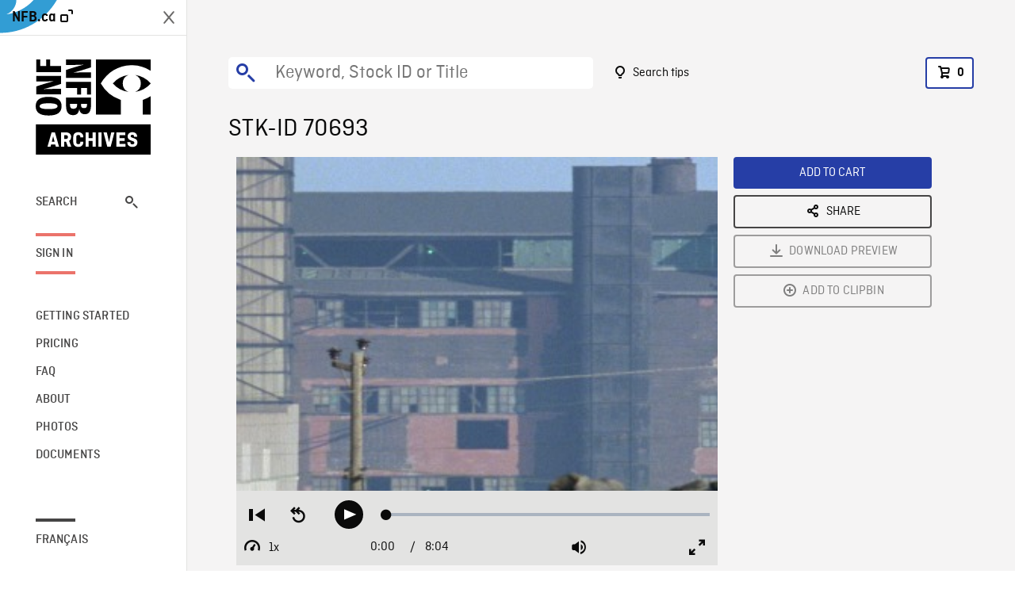

--- FILE ---
content_type: text/html; charset=utf-8
request_url: https://archives.nfb.ca/stockshot/70693/
body_size: 2920
content:


<!DOCTYPE html>
<html lang="en" class="brand-resize">
  <head>
    <!-- SEO Browser -->
    <meta charset="utf-8">
    <meta http-equiv="X-UA-Compatible" content="IE=edge">
    <meta name="viewport" content="width=device-width,initial-scale=1.0">

    <!-- SEO Robot -->
    <meta name="theme-color" content="#0085CA">
    <meta name="robots" content="index,follow">
    <meta name="googlebot" content="index,follow">

    
  





  <!-- SEO Title / Description / Alternate link -->
  <title>STK-ID 70693 - NFB Archives</title>
  <meta name="description" content="WS of smokestacks of the Inco mine in Sudbury, closer shots of plume of smoke, various shots of treatment plant and industrial installations with tailings in foreground, closer shots of ore train passing by, eerie shots of smoke drifting over large pipes and coming out of chimneys. MS of Canadian flag on flagpole." />
  <link rel="alternate" hreflang="fr" href="https://archives.onf.ca/plan/70693/" />

  <!-- Open Graph Share -->
  <meta property="og:title" content="STK-ID 70693">
  <meta property="og:description" content="WS of smokestacks of the Inco mine in Sudbury, closer shots of plume of smoke, various shots of treatment plant and industrial installations with tailings in foreground, closer shots of ore train passing by, eerie shots of smoke drifting over large pipes and coming out of chimneys. MS of Canadian flag on flagpole.">
  <meta property="og:site_name" content="NFB Archives">
  <meta property="og:locale" content="en">
  <meta property="og:type" content="website">
  
  <meta property="og:image" content="https://www3.nfb.ca/stk_hd_ana/VI57900.000/P013838.006/70693/70693_Thumbnails.jpg">
  

  <!-- Twitter Share -->
  <meta property="twitter:card'" content="summary_large_image">
  <meta property="twitter:title" content="STK-ID 70693">
  <meta property="twitter:description" content="WS of smokestacks of the Inco mine in Sudbury, closer shots of plume of smoke, various shots of treatment plant and industrial installations with tailings in foreground, closer shots of ore train passing by, eerie shots of smoke drifting over large pipes and coming out of chimneys. MS of Canadian flag on flagpole.">
  
  <meta property="twitter:image" content="https://www3.nfb.ca/stk_hd_ana/VI57900.000/P013838.006/70693/70693_Thumbnails.jpg">
  
  
  
  <meta name="google-site-verification" content="qDg4hGiuziyUtDG0mNfCghEatUmV7SKKQZw3bYbxy1Q" />
  




    <link href="/vue/css/chunk-vendors.a5d03586.css" rel="stylesheet"/>
	<link href="/vue/css/app.d83a5b3d.css" rel="stylesheet"/>
	<script defer="defer" src="/vue/js/chunk-vendors.08ed79bc0ad2f885.min.js"></script>
	<script defer="defer" src="/vue/js/app.d0589b7be1192aa6.min.js"></script>
	<script>window.GENERATED_BY_DJANGO = false</script>
	<link href="/vue/favicon.ico" rel="icon"/>

    <link href="https://dkyhanv6paotz.cloudfront.net/onfca-prod/archives/static/css/loader.0b12b3005727.css" rel="stylesheet">
    
<script type="application/ld+json">
  {
    "@context": "https://schema.org",
    "@type": "VideoObject",
    "name": "Who Will I Sentence Now?",
    "description": "WS of smokestacks of the Inco mine in Sudbury, closer shots of plume of smoke, various shots of treatment plant and industrial installations with tailings in foreground, closer shots of ore train passing by, eerie shots of smoke drifting over large pipes and coming out of chimneys. MS of Canadian flag on flagpole.",
    
    "thumbnailUrl": "https://www3.nfb.ca/stk_hd_ana/VI57900.000/P013838.006/70693/70693_Thumbnails.jpg",
    
    
    "duration": "PT0H8M12S",
    
    "contentUrl": "https://archives.nfb.ca/stockshots/videos/VI57900.000/P013838.006/70693/70693_WorkingCopy.mov",
    "uploadDate": "1973"
  }
</script>

  </head>
  <body class="no-js forceScrollY">
    <div id="app">
      
<h1>STK-ID 70693</h1>
<video controls poster="https://www3.nfb.ca/stk_hd_ana/VI57900.000/P013838.006/70693/70693_Thumbnails.jpg">
  <source src="https://archives.nfb.ca/stockshots/videos/VI57900.000/P013838.006/70693/70693_WorkingCopy.mov">
</video>

<p>WS of smokestacks of the Inco mine in Sudbury, closer shots of plume of smoke, various shots of treatment plant and industrial installations with tailings in foreground, closer shots of ore train passing by, eerie shots of smoke drifting over large pipes and coming out of chimneys. MS of Canadian flag on flagpole.</p>
<h2>DETAILS</h2>
<dl>
  <dt>Excerpt from</dt>
  <dd>Who Will I Sentence Now?</dd>

  
  <dt>Location</dt>
  <dd>Sudbury</dd>
  

  
  <dt>Year</dt>
  <dd>1973</dd>
  

  
  <dt>Collection</dt>
  <dd>National Film Board</dd>
  

  

  
  <dt>Available formats</dt>
  <dd>Digital Video Disk, Reel 16 mm, HDCAM SR</dd>
  

  
  <dt>Shooting format</dt>
  <dd>16mm color dupe neg, 16mm eastman color neg</dd>
  

  
  <dt>Aspect ratio</dt>
  <dd>ANAMORPHIC_4/3, 4/3</dd>
  

  
  <dt>Available resolutions</dt>
  <dd>1920 x 1080</dd>
  
</dl>

    </div>

    
<div id="archives-loader">
  <div class="logo">
    <img src="https://dkyhanv6paotz.cloudfront.net/onfca-prod/archives/static/archives-logo-v.2ed2b7370d04.svg" />
  </div>
</div>
    

<script>
window.VUE_APP_META_I18N = {
  "suffix": " - NFB Archives",
  "default": {
    "title": "NFB Archives",
    "description": "Our extensive stock footage and photos collection spans a wealth of content from Canada and around the world. Need colour footage of World War II? Climate change in the Arctic? You’ve come to the right place.\u000ACapturing over a century of history, our files and film reels are impeccably preserved, allowing for custom transfers to any resolution: SD, HD, 4K, 8K, etc."
  },
  "stockshot": {
    "title": "STK-ID {id}"
  },
  "search": {
    "title": "Search",
    "description": "Find the perfect shot with the NFB Archives advanced search tool. You can search by keywords, location, date or specific shot ID, and select multiple filters to better narrow down your results."
  },
  "cart": {
    "title": "Cart",
    "description": "Add NFB Archives stock footage to your cart to start the ordering process."
  },
  "request_list": {
    "title": "Your licence requests",
    "description": "Access the request history of your NFB Archives stock footage orders."
  },
  "request_detail": {
    "title": "Request",
    "description": "Start the ordering process by filling out the NFB Archives order request form, and then sending it to our sales agents."
  },
  "clipbin_list": {
    "title": "Clipbins",
    "description": "View all your clipbins from the NFB Archives website, and manage your different stock footage projects."
  },
  "clipbin_detail": {
    "title": "Clipbin",
    "description": "Create a clipbin to manage a project and to organize your shots on the NFB Archives stock footage platform."
  },
  "calculator": {
    "title": "Pricing calculator",
    "description": "Use the NFB Archives calculator to estimate the per\u002Dsecond price of the desired licence rights of your next stock footage order."
  },
  "404": {
    "title": "404",
    "description": "The page you are trying to reach cannot be found. Contact NFB Archives to draw this error to our attention."
  }
}
</script>

    <script src="https://dkyhanv6paotz.cloudfront.net/onfca-prod/archives/static/js/loader.1015c52469a2.js"></script>
    

    <script>
      window.VUE_APP_GTM_ID = "GTM-NMCS2FB"
      window.VUE_APP_GTM_SECOND_ID = "GTM-NLQ6TKD"
      window.VUE_APP_THUMBNAIL_PATTERN = "https://dkyhanv6paotz.cloudfront.net/live/fit-in/{width}x{height}/{path}"
      window.VUE_APP_GTM_USER_ID = ""
      window.ARCHIVES_CLIENT_ID = "013331"
      
      window.GENERATED_BY_DJANGO = true
    </script>
  </body>
</html>


--- FILE ---
content_type: text/javascript
request_url: https://archives.nfb.ca/vue/js/videojs-nfb-hotkeys.47c7c5c029f64c9d.min.js
body_size: 919
content:
"use strict";(self["webpackChunkarchives_frontend"]=self["webpackChunkarchives_frontend"]||[]).push([[352],{87384:function(e,t,s){s.r(t);var i=s(76133),r=s(92751),l=s(43263),a=s(99418),o=s(49161),n=s(85215),p=s(78831),u=n.Z.getPlugin("plugin"),h={autofocus:!1,seekDuration:5},y=function(e){(0,a.Z)(s,e);var t=(0,o.Z)(s);function s(e,r){var a;return(0,i.Z)(this,s),a=t.call(this,e),a.log.level(n.Z.log.level()),a.options=n.Z.mergeOptions(h,r),a.keyDown=a.keyDown.bind((0,l.Z)(a)),a.player.ready((function(){a.init()})),a}return(0,r.Z)(s,[{key:"init",value:function(){this.log("Initializing NFB Hot Keys plugin"),this.player.on("keydown",this.keyDown),this.options.autofocus&&this.player.focus()}},{key:"keyDown",value:function(e){var t=e||window.event,s=t.keyCode||t.which;if(this.player.controls()){var i=document.activeElement;i!==this.player.el()&&i!==this.player.el().querySelector(".vjs-tech")&&i!==this.player.el().querySelector(".vjs-control-bar")&&i!==this.player.el().querySelector(".iframeblocker")||(this.log("Key down: ".concat(s)),this.applyHotkeyAction(s,t.preventDefault.bind(t)))}}},{key:"applyHotkeyAction",value:function(e,t){var s,i,r=this.player.duration();switch(t(),e){case 32:this.log("Spacebar is pressed"),this.player.paused()?this.silencePromise(this.player.play()):this.player.pause();break;case 70:this.log("F key is pressed"),this.player.isFullscreen()?this.player.exitFullscreen():this.player.requestFullscreen();break;case 77:this.log("M button is pressed"),this.player.muted(!this.player.muted());break;case 37:this.log("Left arrow button is pressed"),s=!this.player.paused(),s&&this.player.pause(),i=this.player.currentTime()-this.options.seekDuration,i<=0&&(i=0),this.player.currentTime(i),s&&this.silencePromise(this.player.play());break;case 39:this.log("Right arrow is pressed"),s=!this.player.paused(),s&&this.player.pause(),i=this.player.currentTime()+this.options.seekDuration,i>=r&&(i=s?r-.001:r),this.player.currentTime(i),s&&this.silencePromise(this.player.play());break;case 38:this.log("Top arrow is pressed"),this.player.volume(this.player.volume()+.1);break;case 40:this.log("Bottom arrow is pressed"),this.player.volume(this.player.volume()-.1);break}}},{key:"silencePromise",value:function(e){null!=e&&"function"===typeof e.then&&e.then(null,(function(e){}))}}]),s}(u);y.defaultState={},y.VERSION="1.0.0",(0,p.AF)(n.Z,"nfbHotKeys",y),t["default"]=y}}]);

--- FILE ---
content_type: image/svg+xml
request_url: https://archives.nfb.ca/vue/img/apple-tv-en.a8fb564b.svg
body_size: 4374
content:
<svg width="139" height="55" viewBox="0 0 139 55" fill="none" xmlns="http://www.w3.org/2000/svg">
<g id="Logo_CAEN_Apple_TV">
<g id="Group 8512">
<g id="Group 298">
<g id="Group 295">
<g id="Group 294">
<path id="Path 1197" d="M54.221 29.4729H47.68L46.1087 34.1108H43.3378L49.5332 16.9479H52.4119L58.6074 34.1108H55.7895L54.221 29.4729ZM48.3558 27.3322H53.541L50.9843 19.8045H50.9139L48.3558 27.3322ZM71.9906 27.8559C71.9906 31.8153 69.9093 34.3264 66.7695 34.3264C64.9742 34.3264 63.5466 33.4461 62.8335 32.0531H62.7727V38.2499H60.205V21.5997H62.6912V23.7542H62.7382C63.4748 22.3141 64.9148 21.3979 66.7225 21.3979C69.8969 21.3965 71.9906 23.8951 71.9906 27.8559ZM69.351 27.8559C69.351 25.2384 68.0782 23.5621 66.0439 23.5621C64.0815 23.5621 62.7617 25.2758 62.7617 27.8559C62.7617 30.461 64.069 32.1484 66.0439 32.1484C68.0782 32.1498 69.351 30.4845 69.351 27.8559ZM85.7622 27.8559C85.7622 31.8153 83.6809 34.3264 80.541 34.3264C78.7458 34.3264 77.3182 33.4461 76.6051 32.0531H76.5443V38.2499H73.9765V21.5997H76.4628V23.7542H76.5097C77.2463 22.3141 78.6864 21.3979 80.494 21.3979C83.6685 21.3965 85.7622 23.8951 85.7622 27.8559ZM83.1226 27.8559C83.1226 25.2384 81.8498 23.5621 79.8155 23.5621C77.853 23.5621 76.5332 25.2758 76.5332 27.8559C76.5332 30.461 77.8406 32.1484 79.8155 32.1484C81.8498 32.1498 83.1226 30.4845 83.1226 27.8559ZM87.8435 16.9493H90.4126V34.1122H87.8435V16.9493ZM103.786 30.4361C103.428 32.7192 101.265 34.3485 98.3991 34.3485C94.7244 34.3485 92.4994 31.8637 92.4994 27.9154C92.4994 23.9905 94.759 21.3744 98.2899 21.3744C101.764 21.3744 103.928 23.8233 103.928 27.6196V28.4999H95.0906V28.6533C95.0906 30.83 96.398 32.2686 98.4572 32.2686C99.9207 32.2686 101.003 31.5307 101.347 30.4375H103.786V30.4361ZM95.1045 26.702H101.359C101.3 24.7865 100.087 23.4432 98.2899 23.4432C96.4947 23.4432 95.2344 24.8114 95.1045 26.702ZM113.847 34.1122V19.2461H108.59V16.9493H121.755V19.2461H116.51V34.1122H113.847ZM128.909 34.1122L122.783 16.9493H125.674L130.348 31.1147H130.42L135.106 16.9493H137.949L131.824 34.1122H128.909Z" fill="black"/>
</g>
</g>
<g id="Group 297">
<g id="XMLID_204_">
<g id="XMLID_273_">
<g id="XMLID_285_">
<g id="Group 296">
<path id="Path 1198" d="M47.7742 11.8664C45.4372 11.8664 43.9626 10.2038 43.9626 7.54075C43.9626 4.9122 45.4552 3.22064 47.7631 3.22064C49.6371 3.22064 50.997 4.28339 51.2775 5.95284H49.9923C49.6717 4.95919 48.8894 4.41607 47.7631 4.41607C46.2374 4.41607 45.2714 5.62254 45.2714 7.53108C45.2714 9.47416 46.2429 10.6737 47.7908 10.6737C49.1396 10.6737 50.0655 9.85144 50.0766 8.62838V8.44872H47.9497V7.37491H51.3328V8.40311C51.3342 10.512 49.9342 11.8664 47.7742 11.8664Z" fill="black"/>
<path id="Path 1199" d="M58.3892 9.98566C58.1087 11.1009 57.115 11.7864 55.6916 11.7864C53.9074 11.7864 52.817 10.5633 52.817 8.57464C52.817 6.58595 53.9309 5.32281 55.686 5.32281C57.4177 5.32281 58.4638 6.5058 58.4638 8.45994V8.88835H54.0691V8.95745C54.1092 10.0492 54.7435 10.7402 55.7261 10.7402C56.4696 10.7402 56.9782 10.4721 57.2062 9.98566H58.3892ZM54.0691 7.98039H57.2118C57.1827 7.00332 56.5885 6.3676 55.6805 6.3676C54.7712 6.3676 54.1368 7.00884 54.0691 7.98039Z" fill="black"/>
<path id="Path 1200" d="M61.7747 3.89368V5.47191H63.1235V6.50702H61.7747V9.70634C61.7747 10.3586 62.0428 10.6433 62.655 10.6433C62.843 10.6433 62.9522 10.6323 63.1235 10.6143V11.637C62.9231 11.6701 62.6951 11.6992 62.4546 11.6992C61.0892 11.6992 60.5461 11.2182 60.5461 10.0187V6.50564H59.558V5.47191H60.5461V3.89368H61.7747Z" fill="black"/>
<path id="Path 1201" d="M67.9569 3.60351C67.9569 3.17371 68.2941 2.84894 68.7516 2.84894C69.209 2.84894 69.5462 3.17371 69.5462 3.60351C69.5462 4.0264 69.209 4.35255 68.7516 4.35255C68.2941 4.35116 67.9569 4.02501 67.9569 3.60351ZM68.1393 5.44294H69.3624V11.666H68.1393V5.44294Z" fill="black"/>
<path id="Path 1202" d="M73.007 3.89368V5.47191H74.3558V6.50702H73.007V9.70634C73.007 10.3586 73.2751 10.6433 73.8873 10.6433C74.0767 10.6433 74.1845 10.6323 74.3558 10.6143V11.637C74.1554 11.6701 73.9274 11.6992 73.6883 11.6992C72.3229 11.6992 71.7798 11.2182 71.7798 10.0187V6.50564H70.7903V5.47191H71.7798V3.89368H73.007Z" fill="black"/>
<path id="Path 1203" d="M79.0414 8.55237C79.0414 6.54572 80.1622 5.32404 81.9795 5.32404C83.7913 5.32404 84.9107 6.5471 84.9107 8.55237C84.9107 10.5687 83.7954 11.7862 81.9795 11.7862C80.1567 11.7862 79.0414 10.5687 79.0414 8.55237ZM83.6476 8.55237C83.6476 7.20354 83.0422 6.41443 81.9795 6.41443C80.9112 6.41443 80.3101 7.20354 80.3101 8.55237C80.3101 9.91225 80.9112 10.6945 81.9795 10.6945C83.0409 10.6945 83.6476 9.90672 83.6476 8.55237Z" fill="black"/>
<path id="Path 1204" d="M86.5588 5.44305H87.7404V6.43117H87.8316C88.1357 5.74018 88.7521 5.32281 89.689 5.32281C91.0779 5.32281 91.845 6.15754 91.845 7.63765V11.6662H90.615V7.94584C90.615 6.94527 90.181 6.44914 89.2717 6.44914C88.3623 6.44914 87.7874 7.05445 87.7874 8.02599V11.6662H86.5588V5.44305Z" fill="black"/>
</g>
</g>
</g>
</g>
</g>
</g>
<g id="Group 299">
<path id="Path 1205" d="M20.6141 1.25H17.1287H12.3594C12.2972 1.25 12.2351 1.25 12.1729 1.25C11.8205 1.25 11.4667 1.25 11.1129 1.25276C10.7632 1.25415 10.4136 1.25829 10.0639 1.26797C9.30247 1.2887 8.53408 1.3343 7.77951 1.46974C7.01527 1.60655 6.30354 1.83044 5.60978 2.18423C4.92708 2.53249 4.30242 2.98578 3.76068 3.52891C3.21894 4.07065 2.76564 4.69531 2.41738 5.37801C2.06359 6.07315 1.83971 6.78488 1.70151 7.5505C1.56607 8.30369 1.52185 9.07208 1.50112 9.83494C1.49145 10.1846 1.4873 10.5342 1.48592 10.8839C1.48315 11.2998 1.48315 11.7144 1.48315 12.1304V16.9024V20.3754V25.1474C1.48315 25.5634 1.48315 25.978 1.48592 26.394C1.48868 26.7436 1.49145 27.0933 1.50112 27.4429C1.52185 28.2058 1.56607 28.9741 1.70151 29.7273C1.83833 30.4916 2.06359 31.2033 2.41738 31.8984C2.76426 32.5811 3.21894 33.2058 3.76068 33.7475C4.30242 34.2893 4.92708 34.744 5.60978 35.0908C6.30493 35.4446 7.01665 35.6699 7.78089 35.8067C8.53408 35.9421 9.30247 35.9864 10.0639 36.0071C10.4136 36.0168 10.7632 36.0209 11.1129 36.0223C11.4763 36.0251 11.8384 36.0251 12.2019 36.0251C12.2544 36.0251 12.3055 36.0251 12.3581 36.0251H17.1273H20.6127H25.3819C25.4414 36.0251 25.4994 36.0251 25.5588 36.0251C25.9154 36.0251 26.2706 36.0251 26.6271 36.0223C26.9768 36.0195 27.3264 36.0168 27.6761 36.0071C28.4375 35.9864 29.2073 35.9421 29.9605 35.8067C30.7247 35.6699 31.4365 35.4446 32.1302 35.0908C32.8129 34.7426 33.4376 34.2893 33.9793 33.7475C34.5211 33.2058 34.9744 32.5811 35.3226 31.8984C35.6764 31.2033 35.9003 30.4916 36.0385 29.7259C36.1739 28.9728 36.2182 28.2044 36.2389 27.4415C36.2486 27.0919 36.2527 26.7422 36.2541 26.3926C36.2568 25.9766 36.2568 25.562 36.2568 25.146V20.374V16.9011V12.129C36.2568 11.7131 36.2568 11.2985 36.2541 10.8825C36.2513 10.5328 36.2486 10.1832 36.2389 9.83355C36.2182 9.07069 36.1739 8.3023 36.0385 7.54912C35.9017 6.78488 35.6764 6.07315 35.3226 5.37801C34.9757 4.69531 34.5211 4.07064 33.9793 3.5289C33.4376 2.98716 32.8129 2.53249 32.1302 2.18561C31.4351 1.83182 30.7234 1.60655 29.9591 1.46974C29.2059 1.3343 28.4375 1.29008 27.6761 1.26935C27.3264 1.25967 26.9768 1.25553 26.6271 1.25414C26.2664 1.25 25.903 1.25 25.5381 1.25C25.487 1.25 25.4345 1.25 25.3833 1.25H20.6141Z" fill="#B3B2B6"/>
<path id="Path 1206" d="M20.6129 1.87201H25.3822H25.537L26.6246 1.87477C26.9701 1.87754 27.3156 1.8803 27.6611 1.88998C28.3161 1.90794 29.0887 1.94387 29.8515 2.08069C30.5868 2.21336 31.2418 2.42757 31.8513 2.73852C32.4759 3.05638 33.0453 3.47097 33.5428 3.96711C34.0403 4.46463 34.4536 5.03401 34.7714 5.65867C35.081 6.26813 35.2966 6.92181 35.4292 7.65841C35.5661 8.42127 35.6034 9.19519 35.62 9.85025C35.6296 10.1957 35.6338 10.5412 35.6352 10.8867C35.6379 11.2737 35.6379 11.6593 35.6379 12.0462V12.1292V16.9012V20.3741V25.1461V25.2235C35.6379 25.6119 35.6379 26.0002 35.6352 26.3886C35.6324 26.7341 35.6296 27.0795 35.62 27.425C35.602 28.0801 35.5661 28.854 35.4292 29.6155C35.2966 30.3521 35.0824 31.0058 34.7714 31.6152C34.4536 32.2413 34.0403 32.8107 33.5428 33.3068C33.0453 33.8043 32.4773 34.2175 31.8513 34.5354C31.2418 34.8463 30.5881 35.0606 29.8529 35.1932C29.0901 35.33 28.3175 35.3674 27.6625 35.3853C27.317 35.395 26.9715 35.3991 26.626 35.4005L25.5604 35.4033H25.3836H20.6143H17.1289H12.3597H12.2007L11.1159 35.4005C10.7704 35.3978 10.4249 35.395 10.0794 35.3853C9.4243 35.3674 8.65176 35.3314 7.8889 35.1946C7.15368 35.0619 6.49862 34.8477 5.88916 34.5368C5.2645 34.2189 4.69512 33.8043 4.1976 33.3082C3.70008 32.8107 3.28687 32.2413 2.96901 31.6166C2.65944 31.0072 2.44385 30.3535 2.31118 29.6169C2.17436 28.854 2.13705 28.0801 2.12047 27.425C2.11079 27.0796 2.10665 26.7341 2.10526 26.3886C2.10388 26.0002 2.10388 25.6133 2.10388 25.2249V25.1475V20.3755V16.9026V12.1305V12.0531C2.10388 11.6648 2.10388 11.2765 2.10665 10.8881C2.10941 10.5426 2.11217 10.1971 2.12185 9.85163C2.13981 9.19519 2.17575 8.42265 2.31256 7.65979C2.44523 6.92319 2.65944 6.26951 2.97039 5.66005C3.28825 5.03401 3.70147 4.46601 4.19898 3.96849C4.6965 3.47097 5.2645 3.05776 5.89054 2.7399C6.5 2.42895 7.15368 2.21474 7.8889 2.08207C8.65176 1.94526 9.4243 1.90794 10.0794 1.88998C10.4249 1.8803 10.7704 1.87616 11.1159 1.87477L12.1717 1.87201H12.3583H17.1275H20.6129Z" fill="url(#paint0_linear_2547_2391)"/>
<path id="__xF8FF__tv" d="M11.5343 14.4633C11.4417 13.7529 11.7969 12.9956 12.1991 12.5326C12.6468 11.9909 13.418 11.6053 14.0509 11.5735C14.1283 12.3157 13.8353 13.0412 13.4028 13.5816C12.955 14.1081 12.2447 14.5255 11.5343 14.4633ZM14.9824 18.2375C14.9672 16.651 16.2759 15.8964 16.3381 15.8494C15.5988 14.7563 14.4434 14.6333 14.044 14.6015C13.0117 14.5407 12.1355 15.1875 11.6421 15.1875C11.1487 15.1875 10.3942 14.6333 9.5788 14.6485C8.51605 14.6637 7.53069 15.2648 6.99171 16.2198C5.88335 18.1311 6.69873 20.9656 7.77668 22.5217C8.30046 23.2915 8.93065 24.1386 9.76261 24.1082C10.5476 24.0778 10.8558 23.5996 11.8107 23.5996C12.7643 23.5996 13.0421 24.1082 13.874 24.093C14.7364 24.0778 15.2754 23.3233 15.7991 22.5521C16.4003 21.6745 16.6463 20.8274 16.6615 20.7804C16.6449 20.7652 14.9976 20.1322 14.9824 18.2375ZM29.4712 15.2358L27.2918 22.284H27.2503L25.0709 15.2358H23.2315L26.3396 24.0059H28.1873L31.2788 15.2358L29.4712 15.2358ZM20.614 13.1421H18.8727V15.2344H17.5833V16.6164H18.8727V21.7146C18.8727 23.4062 19.5513 24.075 21.2926 24.075C21.6864 24.075 22.0872 24.0419 22.289 23.999V22.6101C22.1715 22.6267 21.8702 22.6516 21.6864 22.6516C20.9498 22.6516 20.6154 22.3006 20.6154 21.5377V16.6151H22.2973V15.2331H20.6154V13.1421H20.614Z" fill="#FDFDFD"/>
</g>
</g>
</g>
<defs>
<linearGradient id="paint0_linear_2547_2391" x1="10.4874" y1="10.2548" x2="10.4874" y2="10.2548" gradientUnits="userSpaceOnUse">
<stop/>
<stop offset="1" stop-color="#333333"/>
</linearGradient>
</defs>
</svg>


--- FILE ---
content_type: image/svg+xml
request_url: https://archives.nfb.ca/vue/img/logo-vertical.047c3ae6.svg
body_size: 1097
content:
<svg version="1.1" xmlns="http://www.w3.org/2000/svg" xmlns:xlink="http://www.w3.org/1999/xlink" x="0px" y="0px"
	 viewBox="0 0 32 64" style="enable-background:new 0 0 32 64;fill:#000" xml:space="preserve">
<path id="n" d="M21.419,7.329C23.029,7.217,26.289,7.13,31,7.13v3.072H17.091V5.82c4.779-1.544,8.016-2.492,9.581-2.817V2.889
	c-1.584,0.096-4.835,0.183-9.581,0.183V0H31v4.395c-4.721,1.533-7.997,2.483-9.581,2.823V7.329z"/>
<path id="f" d="M17.091,12.392H31v7.099h-2.236v-3.628h-3.305v3.622h-2.237v-3.622h-6.132V12.392z"/>
<path id="b" d="M24.431,27.655c-0.314,2.202-1.384,3.265-3.479,3.265c-2.813,0-3.86-2.102-3.86-5.198v-4.577H31v4.032
	c0,3.131-0.723,5.233-3.409,5.233c-1.987,0-2.908-1.219-3.08-2.755H24.431z M25.46,24.617v0.968c0,0.952,0.539,1.441,1.71,1.441
	c1.136,0,1.596-0.562,1.596-1.468v-0.941H25.46z M19.325,24.617v0.951c0,1.211,0.513,1.808,1.843,1.808
	c1.227,0,2.057-0.56,2.057-1.783v-0.977H19.325z"/>
<path id="o" d="M7.205,31.129C2.222,31.129,0,29.325,0,25.953c0-3.372,2.222-5.176,7.225-5.176c5.01,0,7.234,1.804,7.234,5.176
	c0,3.372-2.224,5.176-7.234,5.176H7.205z M2.217,25.974c0,0.894,1.065,1.601,5.013,1.601c3.906,0,4.973-0.707,4.973-1.623
	c0-0.914-1.067-1.622-4.973-1.622c-3.948,0-5.013,0.708-5.013,1.622V25.974z"/>
<path id="n" d="M9.582,12.056c-1.61,0.112-4.87,0.199-9.582,0.199V9.183h13.91v4.382c-4.779,1.544-8.016,2.492-9.581,2.817v0.113
	c1.584-0.096,4.835-0.183,9.581-0.183v3.072H0V14.99c4.721-1.533,7.997-2.482,9.582-2.823V12.056z"/>
<path id="f" d="M13.91,7.099H0V0h2.237v3.627h3.305V0h2.236v3.627h6.132V7.099z"/>
<g>
	<path d="M22.144,51.257c3.265-0.436,6.418-2.015,8.856-4.745v-0.045c-2.432-2.726-5.584-4.304-8.842-4.745
		c1.899,0.749,3.242,2.6,3.242,4.764C25.4,48.657,24.05,50.511,22.144,51.257z"/>
	<path d="M18.415,41.716c-3.28,0.433-6.442,2.02-8.889,4.773c2.445,2.748,5.614,4.335,8.892,4.769
		c-1.909-0.744-3.264-2.599-3.264-4.772C15.155,44.316,16.508,42.461,18.415,41.716z"/>
	<path d="M26.813,55.635l-0.35,0.121l0.003,0.362c0,0,0,3.841,0,7.883H31V53.612C29.697,54.441,28.298,55.121,26.813,55.635z"/>
	<path d="M14.09,55.769l-0.343-0.116c-4.604-1.586-8.403-4.754-11.016-9.159c3.724-6.276,10.028-10.054,17.008-10.224l1.052,0.004
		c3.689,0.105,7.184,1.203,10.21,3.131V33H0v31h14.09C14.09,59.808,14.09,55.769,14.09,55.769z"/>
</g>
</svg>
